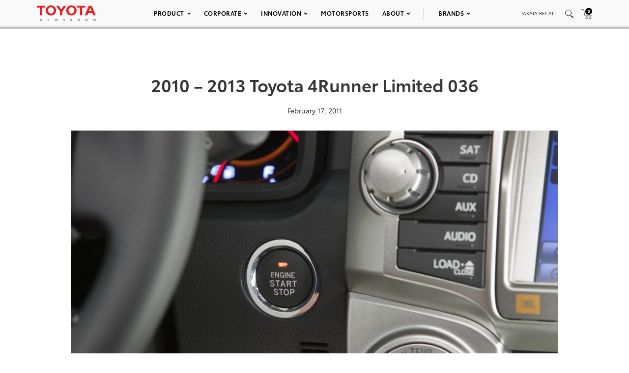

--- FILE ---
content_type: text/html; charset=utf-8
request_url: https://www.google.com/recaptcha/api2/anchor?ar=1&k=6Ldl55gUAAAAAODWLNyPR_2KfYHNm-DfOveo0xfH&co=aHR0cHM6Ly9wcmVzc3Jvb20udG95b3RhLmNvbTo0NDM.&hl=en&v=N67nZn4AqZkNcbeMu4prBgzg&size=normal&anchor-ms=20000&execute-ms=30000&cb=1hgvsh4ikxam
body_size: 49444
content:
<!DOCTYPE HTML><html dir="ltr" lang="en"><head><meta http-equiv="Content-Type" content="text/html; charset=UTF-8">
<meta http-equiv="X-UA-Compatible" content="IE=edge">
<title>reCAPTCHA</title>
<style type="text/css">
/* cyrillic-ext */
@font-face {
  font-family: 'Roboto';
  font-style: normal;
  font-weight: 400;
  font-stretch: 100%;
  src: url(//fonts.gstatic.com/s/roboto/v48/KFO7CnqEu92Fr1ME7kSn66aGLdTylUAMa3GUBHMdazTgWw.woff2) format('woff2');
  unicode-range: U+0460-052F, U+1C80-1C8A, U+20B4, U+2DE0-2DFF, U+A640-A69F, U+FE2E-FE2F;
}
/* cyrillic */
@font-face {
  font-family: 'Roboto';
  font-style: normal;
  font-weight: 400;
  font-stretch: 100%;
  src: url(//fonts.gstatic.com/s/roboto/v48/KFO7CnqEu92Fr1ME7kSn66aGLdTylUAMa3iUBHMdazTgWw.woff2) format('woff2');
  unicode-range: U+0301, U+0400-045F, U+0490-0491, U+04B0-04B1, U+2116;
}
/* greek-ext */
@font-face {
  font-family: 'Roboto';
  font-style: normal;
  font-weight: 400;
  font-stretch: 100%;
  src: url(//fonts.gstatic.com/s/roboto/v48/KFO7CnqEu92Fr1ME7kSn66aGLdTylUAMa3CUBHMdazTgWw.woff2) format('woff2');
  unicode-range: U+1F00-1FFF;
}
/* greek */
@font-face {
  font-family: 'Roboto';
  font-style: normal;
  font-weight: 400;
  font-stretch: 100%;
  src: url(//fonts.gstatic.com/s/roboto/v48/KFO7CnqEu92Fr1ME7kSn66aGLdTylUAMa3-UBHMdazTgWw.woff2) format('woff2');
  unicode-range: U+0370-0377, U+037A-037F, U+0384-038A, U+038C, U+038E-03A1, U+03A3-03FF;
}
/* math */
@font-face {
  font-family: 'Roboto';
  font-style: normal;
  font-weight: 400;
  font-stretch: 100%;
  src: url(//fonts.gstatic.com/s/roboto/v48/KFO7CnqEu92Fr1ME7kSn66aGLdTylUAMawCUBHMdazTgWw.woff2) format('woff2');
  unicode-range: U+0302-0303, U+0305, U+0307-0308, U+0310, U+0312, U+0315, U+031A, U+0326-0327, U+032C, U+032F-0330, U+0332-0333, U+0338, U+033A, U+0346, U+034D, U+0391-03A1, U+03A3-03A9, U+03B1-03C9, U+03D1, U+03D5-03D6, U+03F0-03F1, U+03F4-03F5, U+2016-2017, U+2034-2038, U+203C, U+2040, U+2043, U+2047, U+2050, U+2057, U+205F, U+2070-2071, U+2074-208E, U+2090-209C, U+20D0-20DC, U+20E1, U+20E5-20EF, U+2100-2112, U+2114-2115, U+2117-2121, U+2123-214F, U+2190, U+2192, U+2194-21AE, U+21B0-21E5, U+21F1-21F2, U+21F4-2211, U+2213-2214, U+2216-22FF, U+2308-230B, U+2310, U+2319, U+231C-2321, U+2336-237A, U+237C, U+2395, U+239B-23B7, U+23D0, U+23DC-23E1, U+2474-2475, U+25AF, U+25B3, U+25B7, U+25BD, U+25C1, U+25CA, U+25CC, U+25FB, U+266D-266F, U+27C0-27FF, U+2900-2AFF, U+2B0E-2B11, U+2B30-2B4C, U+2BFE, U+3030, U+FF5B, U+FF5D, U+1D400-1D7FF, U+1EE00-1EEFF;
}
/* symbols */
@font-face {
  font-family: 'Roboto';
  font-style: normal;
  font-weight: 400;
  font-stretch: 100%;
  src: url(//fonts.gstatic.com/s/roboto/v48/KFO7CnqEu92Fr1ME7kSn66aGLdTylUAMaxKUBHMdazTgWw.woff2) format('woff2');
  unicode-range: U+0001-000C, U+000E-001F, U+007F-009F, U+20DD-20E0, U+20E2-20E4, U+2150-218F, U+2190, U+2192, U+2194-2199, U+21AF, U+21E6-21F0, U+21F3, U+2218-2219, U+2299, U+22C4-22C6, U+2300-243F, U+2440-244A, U+2460-24FF, U+25A0-27BF, U+2800-28FF, U+2921-2922, U+2981, U+29BF, U+29EB, U+2B00-2BFF, U+4DC0-4DFF, U+FFF9-FFFB, U+10140-1018E, U+10190-1019C, U+101A0, U+101D0-101FD, U+102E0-102FB, U+10E60-10E7E, U+1D2C0-1D2D3, U+1D2E0-1D37F, U+1F000-1F0FF, U+1F100-1F1AD, U+1F1E6-1F1FF, U+1F30D-1F30F, U+1F315, U+1F31C, U+1F31E, U+1F320-1F32C, U+1F336, U+1F378, U+1F37D, U+1F382, U+1F393-1F39F, U+1F3A7-1F3A8, U+1F3AC-1F3AF, U+1F3C2, U+1F3C4-1F3C6, U+1F3CA-1F3CE, U+1F3D4-1F3E0, U+1F3ED, U+1F3F1-1F3F3, U+1F3F5-1F3F7, U+1F408, U+1F415, U+1F41F, U+1F426, U+1F43F, U+1F441-1F442, U+1F444, U+1F446-1F449, U+1F44C-1F44E, U+1F453, U+1F46A, U+1F47D, U+1F4A3, U+1F4B0, U+1F4B3, U+1F4B9, U+1F4BB, U+1F4BF, U+1F4C8-1F4CB, U+1F4D6, U+1F4DA, U+1F4DF, U+1F4E3-1F4E6, U+1F4EA-1F4ED, U+1F4F7, U+1F4F9-1F4FB, U+1F4FD-1F4FE, U+1F503, U+1F507-1F50B, U+1F50D, U+1F512-1F513, U+1F53E-1F54A, U+1F54F-1F5FA, U+1F610, U+1F650-1F67F, U+1F687, U+1F68D, U+1F691, U+1F694, U+1F698, U+1F6AD, U+1F6B2, U+1F6B9-1F6BA, U+1F6BC, U+1F6C6-1F6CF, U+1F6D3-1F6D7, U+1F6E0-1F6EA, U+1F6F0-1F6F3, U+1F6F7-1F6FC, U+1F700-1F7FF, U+1F800-1F80B, U+1F810-1F847, U+1F850-1F859, U+1F860-1F887, U+1F890-1F8AD, U+1F8B0-1F8BB, U+1F8C0-1F8C1, U+1F900-1F90B, U+1F93B, U+1F946, U+1F984, U+1F996, U+1F9E9, U+1FA00-1FA6F, U+1FA70-1FA7C, U+1FA80-1FA89, U+1FA8F-1FAC6, U+1FACE-1FADC, U+1FADF-1FAE9, U+1FAF0-1FAF8, U+1FB00-1FBFF;
}
/* vietnamese */
@font-face {
  font-family: 'Roboto';
  font-style: normal;
  font-weight: 400;
  font-stretch: 100%;
  src: url(//fonts.gstatic.com/s/roboto/v48/KFO7CnqEu92Fr1ME7kSn66aGLdTylUAMa3OUBHMdazTgWw.woff2) format('woff2');
  unicode-range: U+0102-0103, U+0110-0111, U+0128-0129, U+0168-0169, U+01A0-01A1, U+01AF-01B0, U+0300-0301, U+0303-0304, U+0308-0309, U+0323, U+0329, U+1EA0-1EF9, U+20AB;
}
/* latin-ext */
@font-face {
  font-family: 'Roboto';
  font-style: normal;
  font-weight: 400;
  font-stretch: 100%;
  src: url(//fonts.gstatic.com/s/roboto/v48/KFO7CnqEu92Fr1ME7kSn66aGLdTylUAMa3KUBHMdazTgWw.woff2) format('woff2');
  unicode-range: U+0100-02BA, U+02BD-02C5, U+02C7-02CC, U+02CE-02D7, U+02DD-02FF, U+0304, U+0308, U+0329, U+1D00-1DBF, U+1E00-1E9F, U+1EF2-1EFF, U+2020, U+20A0-20AB, U+20AD-20C0, U+2113, U+2C60-2C7F, U+A720-A7FF;
}
/* latin */
@font-face {
  font-family: 'Roboto';
  font-style: normal;
  font-weight: 400;
  font-stretch: 100%;
  src: url(//fonts.gstatic.com/s/roboto/v48/KFO7CnqEu92Fr1ME7kSn66aGLdTylUAMa3yUBHMdazQ.woff2) format('woff2');
  unicode-range: U+0000-00FF, U+0131, U+0152-0153, U+02BB-02BC, U+02C6, U+02DA, U+02DC, U+0304, U+0308, U+0329, U+2000-206F, U+20AC, U+2122, U+2191, U+2193, U+2212, U+2215, U+FEFF, U+FFFD;
}
/* cyrillic-ext */
@font-face {
  font-family: 'Roboto';
  font-style: normal;
  font-weight: 500;
  font-stretch: 100%;
  src: url(//fonts.gstatic.com/s/roboto/v48/KFO7CnqEu92Fr1ME7kSn66aGLdTylUAMa3GUBHMdazTgWw.woff2) format('woff2');
  unicode-range: U+0460-052F, U+1C80-1C8A, U+20B4, U+2DE0-2DFF, U+A640-A69F, U+FE2E-FE2F;
}
/* cyrillic */
@font-face {
  font-family: 'Roboto';
  font-style: normal;
  font-weight: 500;
  font-stretch: 100%;
  src: url(//fonts.gstatic.com/s/roboto/v48/KFO7CnqEu92Fr1ME7kSn66aGLdTylUAMa3iUBHMdazTgWw.woff2) format('woff2');
  unicode-range: U+0301, U+0400-045F, U+0490-0491, U+04B0-04B1, U+2116;
}
/* greek-ext */
@font-face {
  font-family: 'Roboto';
  font-style: normal;
  font-weight: 500;
  font-stretch: 100%;
  src: url(//fonts.gstatic.com/s/roboto/v48/KFO7CnqEu92Fr1ME7kSn66aGLdTylUAMa3CUBHMdazTgWw.woff2) format('woff2');
  unicode-range: U+1F00-1FFF;
}
/* greek */
@font-face {
  font-family: 'Roboto';
  font-style: normal;
  font-weight: 500;
  font-stretch: 100%;
  src: url(//fonts.gstatic.com/s/roboto/v48/KFO7CnqEu92Fr1ME7kSn66aGLdTylUAMa3-UBHMdazTgWw.woff2) format('woff2');
  unicode-range: U+0370-0377, U+037A-037F, U+0384-038A, U+038C, U+038E-03A1, U+03A3-03FF;
}
/* math */
@font-face {
  font-family: 'Roboto';
  font-style: normal;
  font-weight: 500;
  font-stretch: 100%;
  src: url(//fonts.gstatic.com/s/roboto/v48/KFO7CnqEu92Fr1ME7kSn66aGLdTylUAMawCUBHMdazTgWw.woff2) format('woff2');
  unicode-range: U+0302-0303, U+0305, U+0307-0308, U+0310, U+0312, U+0315, U+031A, U+0326-0327, U+032C, U+032F-0330, U+0332-0333, U+0338, U+033A, U+0346, U+034D, U+0391-03A1, U+03A3-03A9, U+03B1-03C9, U+03D1, U+03D5-03D6, U+03F0-03F1, U+03F4-03F5, U+2016-2017, U+2034-2038, U+203C, U+2040, U+2043, U+2047, U+2050, U+2057, U+205F, U+2070-2071, U+2074-208E, U+2090-209C, U+20D0-20DC, U+20E1, U+20E5-20EF, U+2100-2112, U+2114-2115, U+2117-2121, U+2123-214F, U+2190, U+2192, U+2194-21AE, U+21B0-21E5, U+21F1-21F2, U+21F4-2211, U+2213-2214, U+2216-22FF, U+2308-230B, U+2310, U+2319, U+231C-2321, U+2336-237A, U+237C, U+2395, U+239B-23B7, U+23D0, U+23DC-23E1, U+2474-2475, U+25AF, U+25B3, U+25B7, U+25BD, U+25C1, U+25CA, U+25CC, U+25FB, U+266D-266F, U+27C0-27FF, U+2900-2AFF, U+2B0E-2B11, U+2B30-2B4C, U+2BFE, U+3030, U+FF5B, U+FF5D, U+1D400-1D7FF, U+1EE00-1EEFF;
}
/* symbols */
@font-face {
  font-family: 'Roboto';
  font-style: normal;
  font-weight: 500;
  font-stretch: 100%;
  src: url(//fonts.gstatic.com/s/roboto/v48/KFO7CnqEu92Fr1ME7kSn66aGLdTylUAMaxKUBHMdazTgWw.woff2) format('woff2');
  unicode-range: U+0001-000C, U+000E-001F, U+007F-009F, U+20DD-20E0, U+20E2-20E4, U+2150-218F, U+2190, U+2192, U+2194-2199, U+21AF, U+21E6-21F0, U+21F3, U+2218-2219, U+2299, U+22C4-22C6, U+2300-243F, U+2440-244A, U+2460-24FF, U+25A0-27BF, U+2800-28FF, U+2921-2922, U+2981, U+29BF, U+29EB, U+2B00-2BFF, U+4DC0-4DFF, U+FFF9-FFFB, U+10140-1018E, U+10190-1019C, U+101A0, U+101D0-101FD, U+102E0-102FB, U+10E60-10E7E, U+1D2C0-1D2D3, U+1D2E0-1D37F, U+1F000-1F0FF, U+1F100-1F1AD, U+1F1E6-1F1FF, U+1F30D-1F30F, U+1F315, U+1F31C, U+1F31E, U+1F320-1F32C, U+1F336, U+1F378, U+1F37D, U+1F382, U+1F393-1F39F, U+1F3A7-1F3A8, U+1F3AC-1F3AF, U+1F3C2, U+1F3C4-1F3C6, U+1F3CA-1F3CE, U+1F3D4-1F3E0, U+1F3ED, U+1F3F1-1F3F3, U+1F3F5-1F3F7, U+1F408, U+1F415, U+1F41F, U+1F426, U+1F43F, U+1F441-1F442, U+1F444, U+1F446-1F449, U+1F44C-1F44E, U+1F453, U+1F46A, U+1F47D, U+1F4A3, U+1F4B0, U+1F4B3, U+1F4B9, U+1F4BB, U+1F4BF, U+1F4C8-1F4CB, U+1F4D6, U+1F4DA, U+1F4DF, U+1F4E3-1F4E6, U+1F4EA-1F4ED, U+1F4F7, U+1F4F9-1F4FB, U+1F4FD-1F4FE, U+1F503, U+1F507-1F50B, U+1F50D, U+1F512-1F513, U+1F53E-1F54A, U+1F54F-1F5FA, U+1F610, U+1F650-1F67F, U+1F687, U+1F68D, U+1F691, U+1F694, U+1F698, U+1F6AD, U+1F6B2, U+1F6B9-1F6BA, U+1F6BC, U+1F6C6-1F6CF, U+1F6D3-1F6D7, U+1F6E0-1F6EA, U+1F6F0-1F6F3, U+1F6F7-1F6FC, U+1F700-1F7FF, U+1F800-1F80B, U+1F810-1F847, U+1F850-1F859, U+1F860-1F887, U+1F890-1F8AD, U+1F8B0-1F8BB, U+1F8C0-1F8C1, U+1F900-1F90B, U+1F93B, U+1F946, U+1F984, U+1F996, U+1F9E9, U+1FA00-1FA6F, U+1FA70-1FA7C, U+1FA80-1FA89, U+1FA8F-1FAC6, U+1FACE-1FADC, U+1FADF-1FAE9, U+1FAF0-1FAF8, U+1FB00-1FBFF;
}
/* vietnamese */
@font-face {
  font-family: 'Roboto';
  font-style: normal;
  font-weight: 500;
  font-stretch: 100%;
  src: url(//fonts.gstatic.com/s/roboto/v48/KFO7CnqEu92Fr1ME7kSn66aGLdTylUAMa3OUBHMdazTgWw.woff2) format('woff2');
  unicode-range: U+0102-0103, U+0110-0111, U+0128-0129, U+0168-0169, U+01A0-01A1, U+01AF-01B0, U+0300-0301, U+0303-0304, U+0308-0309, U+0323, U+0329, U+1EA0-1EF9, U+20AB;
}
/* latin-ext */
@font-face {
  font-family: 'Roboto';
  font-style: normal;
  font-weight: 500;
  font-stretch: 100%;
  src: url(//fonts.gstatic.com/s/roboto/v48/KFO7CnqEu92Fr1ME7kSn66aGLdTylUAMa3KUBHMdazTgWw.woff2) format('woff2');
  unicode-range: U+0100-02BA, U+02BD-02C5, U+02C7-02CC, U+02CE-02D7, U+02DD-02FF, U+0304, U+0308, U+0329, U+1D00-1DBF, U+1E00-1E9F, U+1EF2-1EFF, U+2020, U+20A0-20AB, U+20AD-20C0, U+2113, U+2C60-2C7F, U+A720-A7FF;
}
/* latin */
@font-face {
  font-family: 'Roboto';
  font-style: normal;
  font-weight: 500;
  font-stretch: 100%;
  src: url(//fonts.gstatic.com/s/roboto/v48/KFO7CnqEu92Fr1ME7kSn66aGLdTylUAMa3yUBHMdazQ.woff2) format('woff2');
  unicode-range: U+0000-00FF, U+0131, U+0152-0153, U+02BB-02BC, U+02C6, U+02DA, U+02DC, U+0304, U+0308, U+0329, U+2000-206F, U+20AC, U+2122, U+2191, U+2193, U+2212, U+2215, U+FEFF, U+FFFD;
}
/* cyrillic-ext */
@font-face {
  font-family: 'Roboto';
  font-style: normal;
  font-weight: 900;
  font-stretch: 100%;
  src: url(//fonts.gstatic.com/s/roboto/v48/KFO7CnqEu92Fr1ME7kSn66aGLdTylUAMa3GUBHMdazTgWw.woff2) format('woff2');
  unicode-range: U+0460-052F, U+1C80-1C8A, U+20B4, U+2DE0-2DFF, U+A640-A69F, U+FE2E-FE2F;
}
/* cyrillic */
@font-face {
  font-family: 'Roboto';
  font-style: normal;
  font-weight: 900;
  font-stretch: 100%;
  src: url(//fonts.gstatic.com/s/roboto/v48/KFO7CnqEu92Fr1ME7kSn66aGLdTylUAMa3iUBHMdazTgWw.woff2) format('woff2');
  unicode-range: U+0301, U+0400-045F, U+0490-0491, U+04B0-04B1, U+2116;
}
/* greek-ext */
@font-face {
  font-family: 'Roboto';
  font-style: normal;
  font-weight: 900;
  font-stretch: 100%;
  src: url(//fonts.gstatic.com/s/roboto/v48/KFO7CnqEu92Fr1ME7kSn66aGLdTylUAMa3CUBHMdazTgWw.woff2) format('woff2');
  unicode-range: U+1F00-1FFF;
}
/* greek */
@font-face {
  font-family: 'Roboto';
  font-style: normal;
  font-weight: 900;
  font-stretch: 100%;
  src: url(//fonts.gstatic.com/s/roboto/v48/KFO7CnqEu92Fr1ME7kSn66aGLdTylUAMa3-UBHMdazTgWw.woff2) format('woff2');
  unicode-range: U+0370-0377, U+037A-037F, U+0384-038A, U+038C, U+038E-03A1, U+03A3-03FF;
}
/* math */
@font-face {
  font-family: 'Roboto';
  font-style: normal;
  font-weight: 900;
  font-stretch: 100%;
  src: url(//fonts.gstatic.com/s/roboto/v48/KFO7CnqEu92Fr1ME7kSn66aGLdTylUAMawCUBHMdazTgWw.woff2) format('woff2');
  unicode-range: U+0302-0303, U+0305, U+0307-0308, U+0310, U+0312, U+0315, U+031A, U+0326-0327, U+032C, U+032F-0330, U+0332-0333, U+0338, U+033A, U+0346, U+034D, U+0391-03A1, U+03A3-03A9, U+03B1-03C9, U+03D1, U+03D5-03D6, U+03F0-03F1, U+03F4-03F5, U+2016-2017, U+2034-2038, U+203C, U+2040, U+2043, U+2047, U+2050, U+2057, U+205F, U+2070-2071, U+2074-208E, U+2090-209C, U+20D0-20DC, U+20E1, U+20E5-20EF, U+2100-2112, U+2114-2115, U+2117-2121, U+2123-214F, U+2190, U+2192, U+2194-21AE, U+21B0-21E5, U+21F1-21F2, U+21F4-2211, U+2213-2214, U+2216-22FF, U+2308-230B, U+2310, U+2319, U+231C-2321, U+2336-237A, U+237C, U+2395, U+239B-23B7, U+23D0, U+23DC-23E1, U+2474-2475, U+25AF, U+25B3, U+25B7, U+25BD, U+25C1, U+25CA, U+25CC, U+25FB, U+266D-266F, U+27C0-27FF, U+2900-2AFF, U+2B0E-2B11, U+2B30-2B4C, U+2BFE, U+3030, U+FF5B, U+FF5D, U+1D400-1D7FF, U+1EE00-1EEFF;
}
/* symbols */
@font-face {
  font-family: 'Roboto';
  font-style: normal;
  font-weight: 900;
  font-stretch: 100%;
  src: url(//fonts.gstatic.com/s/roboto/v48/KFO7CnqEu92Fr1ME7kSn66aGLdTylUAMaxKUBHMdazTgWw.woff2) format('woff2');
  unicode-range: U+0001-000C, U+000E-001F, U+007F-009F, U+20DD-20E0, U+20E2-20E4, U+2150-218F, U+2190, U+2192, U+2194-2199, U+21AF, U+21E6-21F0, U+21F3, U+2218-2219, U+2299, U+22C4-22C6, U+2300-243F, U+2440-244A, U+2460-24FF, U+25A0-27BF, U+2800-28FF, U+2921-2922, U+2981, U+29BF, U+29EB, U+2B00-2BFF, U+4DC0-4DFF, U+FFF9-FFFB, U+10140-1018E, U+10190-1019C, U+101A0, U+101D0-101FD, U+102E0-102FB, U+10E60-10E7E, U+1D2C0-1D2D3, U+1D2E0-1D37F, U+1F000-1F0FF, U+1F100-1F1AD, U+1F1E6-1F1FF, U+1F30D-1F30F, U+1F315, U+1F31C, U+1F31E, U+1F320-1F32C, U+1F336, U+1F378, U+1F37D, U+1F382, U+1F393-1F39F, U+1F3A7-1F3A8, U+1F3AC-1F3AF, U+1F3C2, U+1F3C4-1F3C6, U+1F3CA-1F3CE, U+1F3D4-1F3E0, U+1F3ED, U+1F3F1-1F3F3, U+1F3F5-1F3F7, U+1F408, U+1F415, U+1F41F, U+1F426, U+1F43F, U+1F441-1F442, U+1F444, U+1F446-1F449, U+1F44C-1F44E, U+1F453, U+1F46A, U+1F47D, U+1F4A3, U+1F4B0, U+1F4B3, U+1F4B9, U+1F4BB, U+1F4BF, U+1F4C8-1F4CB, U+1F4D6, U+1F4DA, U+1F4DF, U+1F4E3-1F4E6, U+1F4EA-1F4ED, U+1F4F7, U+1F4F9-1F4FB, U+1F4FD-1F4FE, U+1F503, U+1F507-1F50B, U+1F50D, U+1F512-1F513, U+1F53E-1F54A, U+1F54F-1F5FA, U+1F610, U+1F650-1F67F, U+1F687, U+1F68D, U+1F691, U+1F694, U+1F698, U+1F6AD, U+1F6B2, U+1F6B9-1F6BA, U+1F6BC, U+1F6C6-1F6CF, U+1F6D3-1F6D7, U+1F6E0-1F6EA, U+1F6F0-1F6F3, U+1F6F7-1F6FC, U+1F700-1F7FF, U+1F800-1F80B, U+1F810-1F847, U+1F850-1F859, U+1F860-1F887, U+1F890-1F8AD, U+1F8B0-1F8BB, U+1F8C0-1F8C1, U+1F900-1F90B, U+1F93B, U+1F946, U+1F984, U+1F996, U+1F9E9, U+1FA00-1FA6F, U+1FA70-1FA7C, U+1FA80-1FA89, U+1FA8F-1FAC6, U+1FACE-1FADC, U+1FADF-1FAE9, U+1FAF0-1FAF8, U+1FB00-1FBFF;
}
/* vietnamese */
@font-face {
  font-family: 'Roboto';
  font-style: normal;
  font-weight: 900;
  font-stretch: 100%;
  src: url(//fonts.gstatic.com/s/roboto/v48/KFO7CnqEu92Fr1ME7kSn66aGLdTylUAMa3OUBHMdazTgWw.woff2) format('woff2');
  unicode-range: U+0102-0103, U+0110-0111, U+0128-0129, U+0168-0169, U+01A0-01A1, U+01AF-01B0, U+0300-0301, U+0303-0304, U+0308-0309, U+0323, U+0329, U+1EA0-1EF9, U+20AB;
}
/* latin-ext */
@font-face {
  font-family: 'Roboto';
  font-style: normal;
  font-weight: 900;
  font-stretch: 100%;
  src: url(//fonts.gstatic.com/s/roboto/v48/KFO7CnqEu92Fr1ME7kSn66aGLdTylUAMa3KUBHMdazTgWw.woff2) format('woff2');
  unicode-range: U+0100-02BA, U+02BD-02C5, U+02C7-02CC, U+02CE-02D7, U+02DD-02FF, U+0304, U+0308, U+0329, U+1D00-1DBF, U+1E00-1E9F, U+1EF2-1EFF, U+2020, U+20A0-20AB, U+20AD-20C0, U+2113, U+2C60-2C7F, U+A720-A7FF;
}
/* latin */
@font-face {
  font-family: 'Roboto';
  font-style: normal;
  font-weight: 900;
  font-stretch: 100%;
  src: url(//fonts.gstatic.com/s/roboto/v48/KFO7CnqEu92Fr1ME7kSn66aGLdTylUAMa3yUBHMdazQ.woff2) format('woff2');
  unicode-range: U+0000-00FF, U+0131, U+0152-0153, U+02BB-02BC, U+02C6, U+02DA, U+02DC, U+0304, U+0308, U+0329, U+2000-206F, U+20AC, U+2122, U+2191, U+2193, U+2212, U+2215, U+FEFF, U+FFFD;
}

</style>
<link rel="stylesheet" type="text/css" href="https://www.gstatic.com/recaptcha/releases/N67nZn4AqZkNcbeMu4prBgzg/styles__ltr.css">
<script nonce="mbl6HDYIAln5_kl5oCeiGQ" type="text/javascript">window['__recaptcha_api'] = 'https://www.google.com/recaptcha/api2/';</script>
<script type="text/javascript" src="https://www.gstatic.com/recaptcha/releases/N67nZn4AqZkNcbeMu4prBgzg/recaptcha__en.js" nonce="mbl6HDYIAln5_kl5oCeiGQ">
      
    </script></head>
<body><div id="rc-anchor-alert" class="rc-anchor-alert"></div>
<input type="hidden" id="recaptcha-token" value="[base64]">
<script type="text/javascript" nonce="mbl6HDYIAln5_kl5oCeiGQ">
      recaptcha.anchor.Main.init("[\x22ainput\x22,[\x22bgdata\x22,\x22\x22,\[base64]/[base64]/[base64]/ZyhXLGgpOnEoW04sMjEsbF0sVywwKSxoKSxmYWxzZSxmYWxzZSl9Y2F0Y2goayl7RygzNTgsVyk/[base64]/[base64]/[base64]/[base64]/[base64]/[base64]/[base64]/bmV3IEJbT10oRFswXSk6dz09Mj9uZXcgQltPXShEWzBdLERbMV0pOnc9PTM/bmV3IEJbT10oRFswXSxEWzFdLERbMl0pOnc9PTQ/[base64]/[base64]/[base64]/[base64]/[base64]\\u003d\x22,\[base64]\x22,\x22wrfCj8OdWcO4ZT3CvMORw5dFw7/Di8KfYsOcw77DpcOwwpAAw5rCtcOxJmHDtGIlwofDl8OJQEZ9fcO3P1PDv8K/[base64]/CncK4UMOnXcOILsKoLMO9wqlODiHDlcOqOVrDocKbw44cK8OLw6lmwq/[base64]/CrE/Cq8K/w57CgsO9W8Onw7gYwojCiMK/ImkfUzIfI8KXwqXCtFHDnlTCpwEswo0EwpLClsOoNMK/GAHDj38Lb8OcwrDCtUxKVGktwrLChQh3w7xeUW3DmwzCnXE/M8Kaw4HDisKnw7o5CmDDoMOBwr3CuMO/AsO2esO/f8KYw7fDkFTDqDrDscOxL8KqLA3CiRN2IMOmwqUjEMOGwoEsE8KCw5pOwpBsAsOuwqDDhsK5STcLw4DDlsKvJDfDh1XCqcOkETXDjghWLVZZw7nCnVfDjiTDuRANR1/DqRrChExuTCwjw5bDqsOEbkvDh15ZNRJye8OFwr3Ds1pUw403w7scw6U7wrLCksKjKiPDrcK1wos6wqLDr1MEw7VBBFwsd1bCqlXChkQ0w6gpRsO7DzE0w6vCjMOow5TDiQk6KcOmw5lMSmcHwojDp8KbwoHDv8Oqwp3Co8Ouw5nDlsK1cndDwp/CrTtDMgXDmsOGKsOyw5rDjsOgw4dQw6jClMK9wovCt8KlNjXCqAFJw73CkWPColnDkMOZw4QXD8KcTMK1N37CoiUpw5LCm8K/wrZWw57Dk8KtwoDDq1U+A8O2wpDCrcKpw6tjU8OOTHDClcOTFQ7DvsKkUsKAfndwQE0Ew6AhWn5sesOVVsKHw47CmMKjw6AnZMK5asKWMhJfMMK8w4PDkVfDvkPChi3CmEJYLsK8UMOow7Jyw78BwpdPECnCg8KQKS/DucKrKMKvw7V5w5BVMcK4w7fCiMO8wqfDuDbDq8Ktw6LCscKGQjnCq0AqesO1wq/[base64]/DGotWcKnw6pdfhktJsKZdjfDhsKgVVbCo8OZMcOiKELDp8KNw6ReMcKvw7Aswq7DoGprw4bCln7DlG/CjMKdw4XCpDJ8LMO+w7AJUz3CosKzL0gxw4ocK8OpVjFAbsOiwqdjYMK6wp7Dn1/Cs8O/wo0Ww6BcJ8OawpN+TFJlVhtwwpMkJwjDkF4Ww5bDusKrUWMrZ8K4B8KhNlJVwrbDuVFzUzFJMsKJwpPCth47wpxPw7pmAXzDhEvCvsKdIMO9wr/[base64]/DlMKYwpxow5HDl8OQwqzCkMOHYzwfw6zCn8O5w6bDpyw9Ky9Ww73Du8OWBE3DolfDrsOWYF3Cm8OxScK0woLDs8O+w6/CksKzwoNVw7APwoJ2w7nDlQ3CvH/DqlnDk8KZw7HDmAZDwoR7X8KzJsKaM8Okwr3CssKDT8KSwoRZFi1YCcKzFcOMw5o4wpRqVcKAwpQzWTpaw71VVsKGwqYYw6PDh3lXfC3Ds8OHwr/CncOXIQjCqMODwrkVwpMJw4pfJ8O4Q3V2e8Ocd8KAXsOfITLCnGkYw5HDvwdTw6h9w6smw5DCmxc+aMOCw4fDlVo+woLChErCu8KULl/DocOiD353XmMvAcOSw6XDgUvDusOYwojDkSLDnsOKUT7DgQlNwr48w4lqwp/CiMKjwogWAsKmRg3CvzrCpRjDhh3DiUItw4bDl8KOInYTw6NaaMOYwqYRV8OQbk1/YsOQI8O+ZsOwwoDCrknChnZtLcOaOzbCpMKgwr7Dg3BhwpJNLMOjIcOnw5fDhwJcw57DulZyw7DCs8KgwojDksO+wq/CqQ3DjAwCw6LDji3CvcKvZWNAw4jCs8KdKCDCn8K/w7cgJVXDpnbCnsK+wr/ClBc4wpDCugPCh8Osw5MIwq04w4vDlw8uF8Kiw6zDrzd+MMO/d8OyLxzCmcOxexTCjsOAw48TwoYmBTPCvMOkwoUvQcOMwqABQcKQUMK1OMK1JTRFw4A7wpB0w5vDkzrDhDnChMOtwq3CqsKXKsKBw4jCgjfDhMKbesKCYRZrNCMfGMK+wqTChg4lw6zCgErDtTLDnx1Tw6jCssKHw4tQb1Arw6zDiUbDrMKRe3E8w7B/[base64]/CuyrDrMKowrEbFsKgIgU7wr4owqMGOD3DuB4ow5wgw4J0w5fCpy7Ci11Iw5vDpDckLlLCrXAKwojDmVLDgk/DpcK3Wkomw5LCiTrDrTnDmcKGw4/Ci8KWw7plwqJmOBHDvlBkw7nCp8K2UMKPwrTCu8KWwrgOMsO7EMK5wphDw4QhCAYQXgvDusOWw5fCuSnDl2TDkGzDv3EoVkJHby/Dr8O/WGMmw7fDvsO8woh7OcOLwq1IbgTCuEAgw7nCksOQwrrDgEcEfzfCo3I/wpkvLsKGwr3ClijDjMO8w48DwrYww79ow5wswp7DkMOewqrCjMOsL8KIw4l2w5XClgcHfcOTCsKWw5rDjMKMwprDkMKtS8Kcw7zCjw5Qw7lDwoxKXj/DmFzDhjVCeC8mw6VGJcOfFcK2w712XcOSOsKOXlkYw5LCjMOYw5LDhmbCvwjDlEMCw7VQwqAUwrnCoXAnwq3Dhw9sHsK9woU3wo3CkcKzwp8Bwq4IC8KUcnLDgmBvN8KlBh0sw5/Cg8O9csKLElEvw7MFYcKSKsKDw7Vrw7rCjcOXXTI+w7I4wrjCklTCmcO4KsO0Gj3CscODwq94w542w63DvU/DhkVUw5lDKSXDmSIsHcOMwqzDngsUw5nDjMKAcFIMw7rCqsOxw4TDv8OmDCNQwrcnw5fCqxoVEA/Duz/CmsOVwrbCnjN5CcK/D8OpwpbDrWjDqUfCu8O2fVAZwqM/HX3DqMKXTMO8w7HDtETCs8Kqw60Eb3hkw57CocOkwrMbw7HDpGDDoA/[base64]/[base64]/CrcKAMcKdw4w/XAsZbcKtKsOZw7vDpsKiwrJwKMKgUcOFw7ppw6DDmsKWHgjCkiMewpA3EnVxw6XCiHrCrsOOUm1kwoomNgnDgsOIwo7CrsOZwofCk8Krwo/[base64]/w5DDj8Oiw5crwqzDhyMsw6XDrCDCn2XDrMKnwqsgwrHCjcOdwpMew5rDjcOtw6rDn8OTCcKldHzCt0J2wpnDhMKuw5V5wrXDicO/w55+NxbDmsOfw7kiwoJ4wqzCkgNaw6YYwrDDhEFpwoBVPkXCg8KFw4ULbyMmwoXCscOXN3t8NMKmw7UXw49DalNIUMOKwqUlPF1ubxomwpFcVcOiw4hywpNpw7/CscK3w4B/[base64]/[base64]/DrcKECm1hw48rXmQ9w5fCnGHCunXClMO3wpJiWiXCnQdAw6zCmVTDlMKzOMKoXMK3ZxXDmsKOFUHDlGAqR8KrcMOww70xw6VKMCtKwoJkw7I4UsOpC8O5w5N4CMOqwp/Cp8KjJRZew7w0w5vDozJdwpDDj8O3Cj3DmMOFw5kUPcKuGcKpwq3ClsKNOsO+FhF1wr5rK8KSXcOuw7fDqgRgwqRbGDtnwpjDo8KEccOIwpwIwofDkMOywprCnRFdNsKeZ8O/IATDv1rCrMOtwoXDosKgw6zDicOlB1NvwpV/DgRWR8OBWAnCh8Odc8KKTcKiwqXChjHDj1kBw4VKw6ZCw7/[base64]/[base64]/CnMKqwoZtHljCoj1gwoBlwr0KN8OPcsOAwrAlw59ww7ZVwppUIU/Dq3fCgg/[base64]/O8KjDcKgwqYHwoVVdwwsXMKxw5ALU8Omwr7DhcOVw6cpLCjDvcOlSsOwwq7Dnn/DgHAqwoonwpJCwp8TB8OeS8KWw6QaYzzDsl3CjSnCucOgDmR5SSk1w43Dg3s7F8K7wpZ+woI5wo7CjUnDg8OWcMKCA8KxeMOtwpcfw5sPTmFFOkxBw4IQw7omwqAKZgTCksKYV8K6wotawo/CusOmw7TCjmkXwpLCk8K4e8Khw5DCvsOpE2bClVrDrcKZwr/Dr8OKfMOVGT3Cq8KIwqjDpy/CgMObGBbCmcK1fFg4w7A6w7bDiGDCqWfDnsKqw48VK13DrH3DmMKPQcO2XcOFX8O9UXPCm3Row4FHX8OGRxpnZVdlworCmMOFGDTChcK9w63ClsOrBkERUW/DucOvSsOecw0vKGBwwpHCoApUwrbCucO/Pwxrw5XDrsKpw791w4kEwpTCnlxqwrEhNBMVw6fDu8Klw5bCqUfDnkxKVsO/[base64]/XhXCqMOkB8KILcK3wrB/[base64]/w47CkHDDmMKbw4U+wp/DqsKQacKeI8KRKyVOwrtJDyXDlMKRXXtnw4DClMKzSsOtGhrCnF7CgDVUR8KoTMK/[base64]/[base64]/DsmYJR8KQwrkQK8OfQTbCg8KDMsO0a8OAEzvCjsOISMOqIWZTfkzCjMKBKcKlwpN1U1Vpw5IjW8KNw7vDp8OGMsKFwrR/X0rDsG7CsVNJbMKOcsOLw63Dt3jDo8KCH8KDWybCrMKAIkdLOw7CohPDicO1w4XDlnXDgUp7wo9HQVx+P3RVKsOpwpHCpUzCqSfDqsKFw5o2wqAsw4wIYcO4dsOWw548MGRKP3LDumpGaMO6wrAAwoHCtcOCCcK2wo3CoMOnwrXCvsONJMK/woZYecOXwqPCi8K2wqfDq8Omw7FkMcKrWMOxw6DDg8K6w6xHwonDvsO1QzE4OzIHw7NXb3wWwrI3w4sRSVfCsMKvw7BGwoFEABzDgMOcQSTCjQdUwr7Cv8O4eDPDnH8GwrTDu8Klw4nDncKMwogKwqdSBRQEJcO2w6vDiD/CvU5IdgPDqsKzfsO2w7TDu8Ksw63CqsKhw6vCjCpBwpoFI8KrYsOyw6HCqlgfwr8PRMKEKcOkw6HCm8OPwptQZMKQwpcbfsO8SgYHw4jCg8K6w5LDkgYpFF1MEcO1worDthUBwqAJYsOAwp1CesKow4/Dk25jwpc9woMlwoYvwpDCrXHDl8KRKD7Cj0DDncOkEEzCgsKxZxzCoMKwREEIw4jCrXnDvsOLScKcRU/Ci8KJw6/CrcKiwoPDukMAc2ICcsKtEgtvwpBLR8OswphMEnBZw6XCpjo0PRhdwqPDgMOtOsKtw7REw7d1w5kzwpLDuHBDBQdFeitfKFLCjcOraBYXHnrDokvDrjPDnMO/YFhCHHIuIcK7wrfDnhx5aR4+w6LCpMOueMOZw6ETKMOHJEcPEwnCosK8KBjChR9JZMK6w5/Cv8O0DcORXMOpcgvDsMO9w4TDvx3DsndrUcKiwqHDlsOWw79Jwpkbw5rCjknDrzdoJMO1woTCksKrcBR9KcKvw6dXwrPDm1TCvMK/f0YIw7E7wrd5b8KxTAdNesOETMO9w5fDih1nwrd8w77CnFoHw584w43DuMOuf8Kfw5vCty1iw7AWaix6wrbCu8Kxw4PCicKVZw/CuX3CqcK9O11pdiLDgcODEcOIDC5pPxwrF2DDiMOYG3gEF1d4wr/[base64]/[base64]/w4RcM15TPMO1acOnLlHCqBPCrAlcwrPCtEXCkAzCr0oqw4F1QRUYAcKTecKAEDl+DjhhHMOJw6TCkzbClsOQw5HDlX7Ci8KNwpcqXWvCrMKlDMK0cnFSw6p8wpDDhMKawqXChMKLw5cOecO9w7tlV8OmAl1/TWnCqXbCqjHDqMKFwrzCsMK/wpXCgDxBPMOqSAfDtsKgwqZ5IzbDgFrDpnjDicKUwozDicO0w75lB2TCsijClWdnFMO5wpnDgwPCnUzDrUhQGsOSwpQvDCUGEsOowpocw4bCk8OOw59SwqPDgjtkwoXCoRHCnsKgwrZYZU/CiAXDpFLDrznDnsO+wpFxwrnDlHx/FcKDbRzDiDRwEzTCrCPDoMOJw5HCg8OXwrjDjFfCnVE0e8O+wqrCp8OcbMOew58owpDDqcKxwq5Uwq84w4F+D8KuwpplesKEwq8/w71GdMKnwr5Lw4DDk3NxwrnDt8K1UUjCtiRMHjDCusOGQMO9w4bCscOGwqBVI2HDoMKSw6vCq8Kkd8KYf1nCuVlFw6Vww7DCocKXw4DClMKsWcKewr9Cw6M/wq7ChMO2XWhXWGt3woBfwqwjwpXDusOfwozCi13CvX7Ds8OKOlrCv8OTZ8OLfsODYsKaO3jDpcOcwp8XwqLCq1d5IQnCk8Klw4ANdsOAdlfDlEfCtk4ywoViRy9DwoQySsOgIVbClSXCtsO/[base64]/DhcO5a2kKAMOmQcOEw63CmCnDv8OwUzXCkcOVayPDmsOrTT4VwrxgwrguwrTCuXnDkMKjw7oceMKUF8O2FsK7dMOwX8O4asOgK8K9wqgbw5E/wr0HwqZwHMKNc2HCisKHdgooRhMARsOWb8KKGMKwwrdoe2rDvljCpETDv8OAw4BnZzjDk8Kmw6jDo8Omw4jCg8Oxw75XZsKxB0oWwrvCncOAfSvCiQJOL8KCenDCo8K2w5V+PcO4w75+w5bDt8KqJE0Zw67Ch8KLAhk5w6jDgivDmm7DkMKAEcO5Z3QIw4/CtX3DqDjDnm9ow6EOa8OQwqnCgUxbwq9pw5F0e8O4wrIXMxzCvBfDucKwwrdyDMKDwpRmw6M4w7prw41Pw6dqw6DCksKMOELClWcmw4AYwrnDvXXDg1U4w58bwrhdw5stwpvDrQUia8K6dcO2w7/CgcOEw4Fmw6PDlcOGwpXDpHkhwqoMw67Doz3DpFTDgl7Cs0jCg8O3w6/Dt8O4bUdqwq4NwprDhXTCrMKow6DDkwJpfVzDosOWRXIBAsKnZRsLwrvDnTzCn8KrP1nCmMOKAMO5w5PCpMOhw6bDtMKywpjDlxZgwqMwAcKnw4IGwodGwozCuiTDs8OdcX/Cs8Owc1fCmsO7W0RSNsKGR8KBwofCgcO7w5XDnh0ZK3TCssK5w7k6w4jChVjDp8Otw4/Dn8Oyw7Atw6jDsMOJXz/Cjlt7JzLDtx9cw5pDGmXDvjXCuMKrZSfDicK+woseDR1RGcO+B8K8w7/[base64]/DnznCikrDrlQ9LMKEw6jDgMOIwrzCv8OjdMKHwrvCpGgdDyXCuCjDhBt6PsKNw4DDrzXDhXYoHsOmw7w+woRoQRfCpVQqVcKzwoLCnsK/w55FbMK9FMKow6pjwqIhwq3Dr8KgwrgreWHDu8KNwq4IwpA8NMO+esKjw6HDlAEjTsObBsK3wq/DicOfSAJLw4PDnhnDlirCkj06G0N8ExvDgsOWFgoVwrjCimjCrV3Cm8O8wqnDrMKsTxHCky7Cmzt2cXTCvn/[base64]/wqMSwrABw4DDp8OeCFwAwrLDisOXwrpIwrHCmwXCgMKkCh7CmwBvwpPDl8OPw7ZIwoB3P8ODPCJvJDUTBcK+R8OUwr9GCT/Cl8OyalTDosOuwovDkMKHw7MAE8O/AcOFNcObQGA7w58NMC/Cv8KSw50ow6IYYi1awqLDvTTDg8OLw58pw7NcZMO5OcKPwr82w7Aywr3DmSHDv8KVOzNEwpXCswzChmnCkwXDnVXCqSfCvcOnwoleeMOXS0NLI8KufcK3NA9xCi7CjCvDp8Oyw5vDqCxJwoIbSGUlwpYVwrVPwrvChWXCjnpEw5gzSG/ClcKRwpnCn8O8FEtVecOJD3g7w5pZWMKTYcOfVcKKwpJ1w6zDv8KCw49dw49/H8KAwpXCoj/Di0tuw7fCrcK7ZsK3woIzKnHCjAzDrsK0HcOzPsKcMR7CmG84EsKDw63CkcOCwqtlw5HCkMK5IsOlHHJsCsK/NiVqRlvCusKjw5xuwpDCpx7Cs8Kse8Kxw7kyf8KvwozCrMKjXTXDuFLCtcKUQcOlw6PCjAXCjAIIJMOOCcKZwrfDtiHDhsK7wq/CocKXwqcUADXDg8KeQTJgY8O8wrUPwqhhworDonkbw6YewpvDvDore2wYCk3Cg8OKVcKNfCohw5RET8OVwqIKT8O/wrgWw6LDo0kfZ8KmLHR6GsOccWbCpXLCgsOHRlbDihYGwpNXXBgMw4rDhi3CilBJCUxbw4LDlTRuwotQwrd4w6hGK8KXw7PDj0XCr8Ogw5vDh8K0w4dgIMKEwoQOw5xzwoklS8KHBsOuw7zCgMK4w7HDnT/[base64]/[base64]/wrrCrCx+XS87djvCrnDDnQDDihDDvXQVQw17RMKWCxvCrmPClEnDmMOMwoLDj8O0K8KgwrYNPcOeBsOYwpLChH7CvxxHYcKjwrscCWhOQz06PsOHS2XDqsOPw6k6w5pVwphCJy3CmgTCjsOlw7DCgVYWw6zCj1xkwp/DtBrDjSsvMCPDlsK3w63CsMKfwp1/w7bCizbCisOhw5DCqG/CnTjCq8OrT05UGMOIwrp+wqTDn2ZTw5JOwoY+MsOKw6wKTyPCpcKZwq1nwqtKZcOBT8O3wolXw6dGw4tAwrHCtSfDs8OTbWDDpn18w7zDmcOZw5xnCRrDpMOaw79UwrpvRTTCu05Ww4zCtWofwrEYw5rCuDfDjsKzcVsNwpk/[base64]/W0jDr8O/[base64]/Dh8OXR8K7SMOwMj1fwrQKLWgEwpQZwqDCjcOkwqstR0PDicOswpXCj3bDrsOlwqIQQ8O+woVLMcODfhzCuApcwrRKSEfDvifClh/Ck8KtMMKGO2vDrMO5wpDDm0hcwpvClMOZwoLCsMOYV8KxP0RSCsKAw5BoAWvCglvCiVrDm8OMIWYSwpZlexlHfcKowoDCnMOuUUHCnyolWAkoAUvDmHkJNBrDlljDtSRgWG/Ct8OYw6bDmsOcwoTChUc9w4LCh8KiwrseHcOQWcKmw4Y1wpF/w4fDisODwqccL0dxXcK7SjwOw4JLwppPSjlVZzrDr3LCucKnw6Z4JB8twoDCpsOswpozw6bCs8OFwogUaMOja1jDtCAvUHLDhlLDoMOPwqcJwqRwIjVxwr/CrkdVQU8GZMOhw63CkgjDpMOlW8OYIRkuYEDCmh7CjMOVw7/CnCjChMKwD8KLw6YFw6fDksO4w5ZDM8OXJ8O4w4zCnAloAzXDqQzCgn/DtcK/ecKgLwgrw7BrP0zChcKFMcKSw48Pwr0qw5UhwrLDs8KnwrPDokEzN2zDgcOMw5bDr8ONwo/CsjRFwq5ZwoLDk0LCocO3R8KTwqXDmcKOfsOmfFMTM8Kqw4/ClAfClcObZMKRwopiwqNFw6XDrcOzw7nCg2PCpsKAacKuwqnCp8KmVsKzw54zw4oQw6RPLMKKwoM3woECcgvDsEjDp8KDW8ODw7XCs2vCmikCLmTDp8K5wqrDm8Ofw6TChsOXwoXDqRjCmUUiw5N/w4jDs8OuwrrDusOTwoHCjgPDpsOhGXtPVAFAw4LDuDHDtsKSfMKmCsO6w7zCi8OoC8Kvw5TCm1jDj8OjZMOvITfDolMQwolawrdaacOAwo7Ct08lwqZ3ORJxw5/CslfDlMKxdMOJw7vDvwZzTD3DqxNnSWzDiHt9w7YiQsONwo9HdsKCwrpLwrIyNcKYGsOvw5HDpcKLwrIvOnXDqH3Cu2xnfXokw448wqHCgcK+w4IRRcORw4/CsiTDkD/DlAbCrcKJwqo9w4/DhMORNMOiTMKUwrEuwpE+NB3DpcO4wr3CjsKuHWfDgcKEwozDrWZKw7ZGw5B9w6IMBGpTwpjDg8KPbX9Fw6tYKD9CPsOQYMOpwqlLKU/DgMK5cSDCvH8YHMO9O1nDisOIKMKKfGROQUrDlMKZT2lBw6/[base64]/[base64]/[base64]/[base64]/[base64]/w7JIFU42wrLCi1IyQMKqJkozw6HCpMKyw4U4w53CqsKUIcOhwrHCuU/Cj8OjEMKQw7/CjnTDqD/DmsOEw64/[base64]/[base64]/[base64]/[base64]/DlsOnwpPCjEpYG2jCs8OlEMK9InDDvcOxA8OLFlTDhMObXcKsYQ3DtsO/McOCw5d0w7JDwqPDt8OsAsOlw6cmw5AJd0HCqMKsV8KNwrTCrcOlwoNhw6/CqsOgenQ2wpzDnsOYwp94w7/DgcKAw481wo/CsV3DnHdzFhp7w7tDwqrCh1PCuyHCgkJrakEKScOoOcKmwoHCpDDDow3Cr8OqXQc/McKlYzcjw6pIXnZ4wqMmwobChcKbw7DDt8O1eCpUw7nCgMOrw6NLIsKLH13CrsOXw5cfwogPaBfDmcO/PRpiNV/Diy/CnRg/w6gNwpg6Z8OQwqRcX8OXw5suXcOHw6w6FVAWGydQwqvDiyY/d0jCil4WJsKlTGsCBV91XUpkJcOhw7LDusOZw4EpwqIcV8KwZsOdwodfw6LDjsK7LF8MOBrCnsOewplHNsO/wp/CoxFXw4LDkjfCs8KEB8Kmw6NiJ207NxZAwrFsRhfDj8KjPMOqasKkRsKxwrzDqcOtWnBrPjHCocOwT13DgF3DigkEw5p+G8KXwr11w4bCk34rw7/Ct8KEw6wHJMOPwqDDhlfDosKIw5B1Ky0gwr/CjcOVwp3CtQkpV34bNnfCocK1wq/[base64]/[base64]/DgMKnw63CgHjCtiHCm3skH8ONXsKcw5phIHjDmWBDw7opwonCrAAzw7nCgnHDqzgvZzXDswnCgSdkw7oQfMKVHcOIOEnDgMO5wp/[base64]/CgXYnHkULw7HCu1UWKsK/KsOldjLDolNeAcKMw6w4RcO2wrVkB8KcwqvCknJUd3lSMXwrGsKbw7TDgMK8GMKyw41Tw7jCoyHCgR5Qw5LCmyTCqcKEwpozwqzDiEHCkGl9w6Mcw6nDqCYDwqU9w6fDiHvDrgxNJD1ob3sqwr7CgcOUc8KtWhIcVsO+wo/CjMODw6bCs8OdwqwCIjrCk2EGw5sTHcOPwofCn23Dg8K9w4UVw47ClcKyXR7CvsKMw6TDqXgDAWrCjsK9woF4HGhRa8ONw5XDisOME3cowrDCtsOHw5fCt8Kwwp02CMOpRsOBw50cw5LDu1EsUDR3RsOjAEXDrMKJeFwvw4jCisKtwo1gLSfDtT/[base64]/wrfCtX1CwrAWHEfDrTTDhzHCr3PDp8KweMKjwqgREzhJw7JRw55CwrBNY0bCpMOnYAHCjwFALMK/[base64]/VcOEw6HDlwjDtHZ1w7oNw4Iqw7XCkxROwqfDgVTDtMKfXnkiGlIjw5nDhkoUw5xpAgIMAzxWwqUywqHCpwfCoCDDiVIkw49ywrdkw58OGMKOFWvDsEXDi8KWwphtLmlpw7zCpSYBBsOgSsK/e8OQPm9xDMO2Fmx3wrwIw7Bwd8OBw6TDk8KQQMOhw7fDtWRyFHDCnHPCo8K6bFPCvMKAWQVkC8OtwoInPUXDmnvCtjnDj8OfOnzCtMObwrkOJCA3NnDDqgTCl8OfDh5Hw7AOeifDpcKlw6Vcw5YYTsKEw40Owr/CmcOtw7cfE1pkez/DmMK9PRLCicKKw5vCmMKDw7Y/[base64]/Ch2JuGMOUCyEcwpIow7tPwp/CkhfDiwTCjsOBY31VacOseSzDrXEoH1IpwqTDkcODKglIfMKLY8KWw7ETw6nDksOYw5cIFDANLX5vCMOWQcKxW8OZKSPDilbDrl3CrGV8LR8DwpFHNHrDkkMyMsKpwp8OLMKOw7JGw7FIwoHCiMKlwp7Dlj3DhW/Cvzp5w456wrrCp8OMw5XCox8pwqHDq1PCu8K3wrYmw7vCtVXDqEpLak4aECHCuMKBwrd4wrbDniHDnsOMwqwjw6XDrMK/A8KAEcOzHxrCjwgswrTCpsKmwr7CmMOUHMOWewQFwqcgRmLDscKww61mwp/[base64]/DsRzDh8O4wqTDhVXDpVhiBGA6w7Eea8OGf8Kdw459wrhowr/[base64]/Cs1HCkcO3dFMLDMK8aMKHDC4xdsO+J8O3f8KvA8OLDRE5BkovQsOMMAgJRzPDvEhzw5xbVwxCQ8OxSGzCvEx/w6F1w6dXcXRxwp3Cv8KufzBpwpZQw45Sw43DuCHDoFTDtcKnRQTCg33Cl8OXCcKZw6YTVcK6GgbDusKaw5jDoV/DuFXDtHsMworClUXCrMOna8OQdBswEVHCmsKAwr9Aw5Z8w4lUw7zDlcKxb8O3S8OdwrJkeVNWCsKiEmptwoFYBkYdw5onwpJMFiJBJFl0wrvCojbDiVvDpcOcw68lw4nCgj7Dj8OiVFnDqEFOw6DCljpmeRbDhg1Cw5fDtkAMwrTCusO0w6jDmA/CuyrCs0FFQDQOw4zDunwHw53Cr8ODwoPCq1QgwqFaSTXCiWBJwrXDqsK0JTTCksOuZALCgBbCgcO5w7TCuMKMwojDlMOubUTCnMKGLS0PAMKUwq3DmCdPbnQScsKQAMK9Z33Co1LCg8O7ZwnCi8KrA8OYesKDwrx/NcONZsOcSRpLCcKwwoh0UFfCu8KsCcOcN8O9DkvChsOYwofCt8OeL1HDkwF1w5MRwrzDl8Klw5JxwqUUw5HCkcOBw6Itw4INwpc2w6TCtsKVwqbDhAzCjcOKfzzDuXnCmxvDo3nCtcOAFMK4DMOPw4nClsKdbwnDs8Ofw74gXTvCi8OjRMK5AsO1XsOYcmXCnBDCri/[base64]/[base64]/wpXDpUXCkFIlw4Z5w5JEW8KhZcKLYMOOwp1+w4jDu1BiwozDuEBow6Apw5geD8O4w7krZ8KpPsO0woNrEsK9OkLCpybCiMKdw54dOMO/wo7Dq1PDtsK5XcKjOsKdwooIERdywrd0w63CgMOmwpZ5w6l1NG8nJBzCp8KwbMKBw7zCisK0w79PwpMJEcOJIHnCpsKgw7jCiMOawrI9EcKSCTPCtMO0wpHDiVIjJ8KwfXfCsHTCmMOIYkcYw4VmMcKswpLDglNrDVZFwrzCngfDu8KRw5fCpR/CsMOaJhPDh2cQw5dXw6rCs2TDtsOGwp7CqMKBd14NU8O9XF0yw5TCpcOzU34Zw4wXw6/Cu8KROQUuHcOEw6YYJMKZBGMBw63DhcOJwrxXUsOFTcKzwrsRw50CYcOgw6cow4bChMOWGlfDtMKNw4l4woJDw4XCrsKYCGdCO8O9OcKnD1fDugXCk8KYw7odwpNLwp7ChQ4GV27Cs8KAwrfDtsKiw4vCsyZ2OEMcw5cLw7HCpWVTUGbCiVPDocODwoDDvg7CgcOkK1/ClcK/awbDi8K9w6MXfMONw57CnUzDo8OVMcKVdsO9w4rDkG/CtcKwR8KXw5DDmgd3w6x4asKLw5HCgBkEwqYfw7vDnEjDqX86w77CtzTDhyIvTcKoEEPDumxlY8OaTFMAW8KINMK7FQHDiyPClMOEGH8AwqgEwr4FO8Kcw4LCgsK4YifCo8OEw6wCw5Erwq17WDbCqMO4wrw6wpjDqD/CrCLCvsOyNsK5QTp5ejJPw7PCpxIuw6bCqMKKwofCtylLLmvCnMO3A8KrwqN+XEwrZsKWEcOPLQlgTHbDk8OlSWR8w4hkw6giF8Krw7TDtcOtNcKnw5sGF8O5w7/[base64]/UMObHMOMB8OKIznCqHHCj3TCp8KIPhzCvsK0dUvCq8OgKMKLV8K2McOWwrnCnxjDiMOiw5QUP8KGWsOyBWIifMOmw5PCmMKtw6YFwq3CsyLCoMOrFQXDu8KCVHNjwoLDh8Kpwqg4w4TCgz3ChsKAwrhOw4XCssK+EsK8w5A9Y30yF3/[base64]/DpsKww53Du8KQa0FkICEpKXs9N03DgsOYfVdDwqrCghLDrMOcSmV5wo1UwowZwqPCh8K2w7VhOnJ0D8OcaQc2w5EbXMKJOgHCi8Oow5lRwoXDvcOwSMKHwrnCr2zCnW9TwrzDg8OSw5/[base64]/[base64]/HGNEwpssw55Vwo8tUnAbwrPDk8KsHMOhw7PCrHcxwrogXzdaw7XCk8KZwrVDw73DnBQOw47DiSdxbsORUMO+w7zCiWV4wo3CtGkdIwLCohkgwodFw4nDqRBowoc9LlHCisKtwp7CmX/[base64]/w6sECRUwKVkNDMKHcm8Sw40+w7jCghwuWirCsjPCv8K4X3AYw441woRzMsKpDRRyw4PDt8Kjw7l2w7/DmnnCpMOHPhIde3ALw7wRd8KVw4LDvCgXw77CgTIqdBPDscOmw7bCjMOLwogcwoHDgjJ3wqTCoMOGGsKPwo0OwrjDogPDqcOuHgF3PsKtwqIMDE9Cw4wkFUMHVMOCJ8Ouw5HDscOAJjQRBBk2DMKQw65awpBoaSzCuwJ3w4/CrCpXw703wrTDhVokRlPCvsOyw7oYGcKnwpDDs3bDqsO3w6jDucOXe8KlwrLCvHhvwqVYf8Ouw6LDr8OODyEZw4fDhyfCuMO9AU3DlcOlwqjDqcOlwqjDmj3DuMKaw5/[base64]/wqRWCsOKQ8ONw7LCkMOfw7nDu3t/A8KcAF7CsCBPNlAkw5V8UVBVSMK0Ajp0FAcTIzhBFTRuC8KoPhNcw7DDuXrDl8Okw6okw6TCpwXDgCwqW8OKw5zCmmImAcKkKFTCmsO3w50Ow5bCin4ZwojClsKhwrbDvcOANcKBwofDnUppH8OfwqZLwpoBwoJoC1ZmDk0fB8KSwp/DsMO7D8Orwq/Cv0haw6LCtHAdwrUUw6ghw6IGfMOEKMOgwpAJdcOiwo9aVDV6wr83CmdWw7QTD8OCwrfCjTbDoMKPwpPClT/Cty7CpcO/[base64]/ChDHDn3zDtsO4w6wowqxFd8OBw7nCkww1w5pZCEc6wptCKygCUwVYwpNtdMK0A8KbG1sIQcOpQi/CtEHCogbDuMKXwrXCgsKPwqFQwpoPScObWsOoEQQ+wplewodGIVTDisOBK1RXwovDjEHClAXCk0/Cki/DvcOhw6M/wrVfw5Z1bz/CgD3DgSvDmMO1czk3L8O3G0ltUE3DnTstHwzCkWMRA8O9w54KHBpKRxrDlsOGBGIjw73DsAzDoMOrw4IDEjTDhMOKGC7DiCg8CcKCYmtuwp/[base64]/E8OXEMOVSWlyw40aQcKOIsO6HcKIw5zDiwHDo8KBw4gaP8OMFkzCuGRwwodXYsOnMgBvesOMwox/UlvDo07Dun/CtS3Dj29MwoYww5/DpxXCgAwzwoNKworCn0TDt8OXfn/[base64]/VcOgw7fConY8wqHDj8K/asKjwrVCwqnDgCAYwrHCrcObfcOhFsK2woHDrcKHG8OSw6gew6HDj8KIYxhJwrHCl092w4xAHUFvwo/DjA7CklnDucO6WxnClsOzK3ZDR3gOwq8EdTwSR8KgVHx1TFQ+C01GAcO5b8OpA8KqbcKEw7oQQcODDsOjbx/DosOeHBfDhzHDn8O1WsOtS25pTcK+MQXCi8OBOsONw5hyecO8alvDq102W8K7wq/DsU7DgsKTCy8nKBbCgm1nw5AbdcKJw6nDoWl9wq8dwrXDvwHCr3DCjULDqcKgwq1sPcKDMMKZw7l9w5jDrkzDs8KCw4PCqMOsKsKqBMOkLjEqw6PCszvChArDtHpmw49/w4HCl8KLw58HCcOTfcOFw73CsMKWJ8Oyw6fCjn7Dtn3CizfDmFdJwoYAcsKAw5k4VEd6w6bDm0RdACXDnRDDscOfNB0ow5jCkgXChC4zwpIGwqvCk8OGw6c7QcOhf8OCZMOtwrs0wq7ClUALHsKAQsKkw7DCmMKxwq/DrcKzcsKew7XCg8ORwpPDssK2w6NCwpJ/VSM1PcKpwoHDlsOwHBBrEkRHw4kjBiLDq8OYPcOcw6XCisOow4HDnsK5HMOvIw3Do8KTNsOZXS/DhMK/wopdwpfCmMKKw7HDmR7DlmnDs8KOGgLCjQLClFk/wpXDocOjw5wGw63DjcKBDsOiwoHCjcK8w6xHUsKswp7DjBbCgBvDggnDu0DDuMONWcOEw5nDpMO5w77DpcObw43CtnDCu8OpfsONUibDjsK2I8KnwpUmK0kJOcOYX8O5aQg8LnDDjcKgwovChcOewp4zw50sOTXCnF/DuFHDksOdworDhl81w59oERFpw7vDihPDsT5GJy7DsAd4w5/DhyPCkMKkwqjDoBfDn8Oqw6tKw64mwpBvwr/DksOvw7TCjiVlMDV0aj89woDDpsOVwo3ClcK6w5/DjFjCkTluaEdRMsKJK1fDgjEDw7bCnMKELcOwwptHBMK+wqfCrcKywqslw4rDlsK3w6/DvcKkY8KFfyrCo8Ktw5TCnRPDpy3DksKXwpHDohBcwqovw6xLwq/ClsOvYT4ZSx3DlsO/LXHCrcOvw73CnXpvw5nCjnXClcK/wr3Cu0rChhEODBkKwrbDqV3CjzlEccO9wowiPxDCqhIXasKlw5/Djm1XwofCrsO+VGLCtmfDqcKSRsONYX/DscOmEykjXW4DUE9RwpLCqD3CjixBw5rCiCzCp2xmBsKWwq7DlxrDvn5TwqjDpsO4G1LCicOgZcKdOGsWMBDDihIfwrpYwrnDnV3DtispwrnDvcKsf8OeacKpw7HDm8Kuw55sCMOrDcKpZlDCkAXDim0rETnCiMOAwp4rNXUhw6/DiFRrXwzCmUUXGsK0QU9/w53Ci3LDoVgnw4FLwr9SER3DlMKYGnUyCTd6w5jDollbw4/Dj8O8cQzCucKAw5/[base64]/DpD/DplfDrsOAwpfCjsKkw78QZ8O4w7FaaArDokjCvkfCglfDjSkWbkfDocOSw5PDqcKLwpvDhGhaGSnDkmxEX8Kiw5bDtMK1w5PCvgfDgEgkV1ArInJ+RwnDg0rCn8KMwpzChsO6LcOVwqrCvMOIemPDlkHDinDDmMONJcOdwrrDt8K/w6/CvcK9KBN2wokOwrDDjlFlwpnCu8OGw444w6dFwpzCpMKafifDsw/CpcOZwpp2wrUWZ8Odw6bCkUrCrcOVw7/DhMOhJhTDqsKIw5PDgjPDtsKfXnDClX89w4zCuMOvwqMlWMOVw7XCl0Brw4tmw5vCu8O1csO8ChvCo8OpKVvDnXcPwobCixYzwpx0w4kpDW/DiEZyw4Ncw71h\x22],null,[\x22conf\x22,null,\x226Ldl55gUAAAAAODWLNyPR_2KfYHNm-DfOveo0xfH\x22,0,null,null,null,1,[21,125,63,73,95,87,41,43,42,83,102,105,109,121],[7059694,852],0,null,null,null,null,0,null,0,1,700,1,null,0,\[base64]/76lBhnEnQkZnOKMAhmv8xEZ\x22,0,0,null,null,1,null,0,0,null,null,null,0],\x22https://pressroom.toyota.com:443\x22,null,[1,1,1],null,null,null,0,3600,[\x22https://www.google.com/intl/en/policies/privacy/\x22,\x22https://www.google.com/intl/en/policies/terms/\x22],\x22YB+KzAfj6RfBdNf6VllE6AV9F5+AGvbqftI/mbzSQho\\u003d\x22,0,0,null,1,1769618611870,0,0,[123,224,99],null,[1,3,226,28],\x22RC-5zxMFUnSsuu5mw\x22,null,null,null,null,null,\x220dAFcWeA4NR2B91WLod84exMSD0hSOldrV6mPuWIF2aeR-VHxUmp_v5T9cU5it9EIe7W-sbF26WZz6bmd4SKrwuDiZ1Q_zodFK2g\x22,1769701412165]");
    </script></body></html>